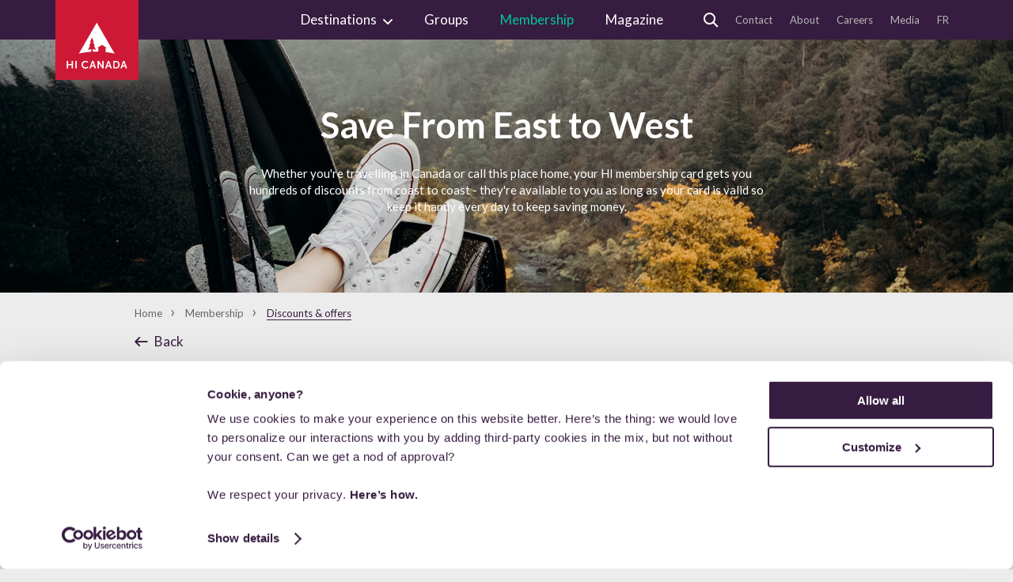

--- FILE ---
content_type: text/html; charset=UTF-8
request_url: https://hihostels.ca/en/membership/discounts?hostel=504
body_size: 11356
content:

<!DOCTYPE html>
<html lang="en">

	<head>
  <meta charset="utf-8">
    <meta name="viewport" content="width=device-width, initial-scale=1.0">
  <meta name="p:domain_verify" content="ff54c03d32fcbf2636044559ba4c3157" />
  <meta name="facebook-domain-verification" content="qyiftt8c53gblj7kf6sims4061oeri" />
  <link rel="icon" type="image/png" sizes="32x32" href="https://hihostels.ca/favicon-32x32.png">
  <link rel="icon" type="image/png" sizes="96x96" href="https://hihostels.ca/favicon-96x96.png">
  <link rel="icon" type="image/png" sizes="16x16" href="https://hihostels.ca/favicon-16x16.png">
  <link rel="stylesheet" href="https://hihostels.ca/dist/styles/main.css?ncp=5">
  <link rel="stylesheet" href="https://hihostels.ca/dist/cookieconsent/cookieconsent.min.css">
  <script data-cookieconsent="ignore" src="https://hihostels.ca/dist/scripts/modernizr.js"></script>
  
  <!-- Google Consent Mode -->
  <script data-cookieconsent="ignore">
    window.dataLayer = window.dataLayer || [];
    function gtag() {
      dataLayer.push(arguments)
    }
    gtag("consent", "default", {
      ad_storage: "denied",
      analytics_storage: "denied",
      functionality_storage: "denied",
      personalization_storage: "denied",
      security_storage: "granted",
      wait_for_update: 500
    });
    gtag("set", "ads_data_redaction", true);
    gtag("set", "url_passthrough", false);
  </script>
  <!-- End Google Consent Mode-->

  <!-- Google Tag Manager -->
      <script data-cookieconsent="ignore">(function (w, d, s, l, i) {
      w[l] = w[l] || []; w[l].push({
        'gtm.start':
          new Date().getTime(), event: 'gtm.js'
      }); var f = d.getElementsByTagName(s)[0],
        j = d.createElement(s), dl = l != 'dataLayer' ? '&l=' + l : ''; j.async = true; j.src =
          'https://www.googletagmanager.com/gtm.js?id=' + i + dl; f.parentNode.insertBefore(j, f);
    })(window, document, 'script', 'dataLayer', 'GTM-W6S288P');</script>
    <!-- End Google Tag Manager -->

  <!-- Cookiebot CMP-->
  <script
    id="Cookiebot"
    data-culture="en"
    src="https://consent.cookiebot.com/uc.js"
    data-cbid="ce1b998e-bf1a-424b-9cd6-40348e6d9e26"
    type="text/javascript"
  ></script>
  <!-- End Cookiebot CMP -->

<title>HI Canada | Discounts &amp; offers</title><meta name="generator" content="SEOmatic">
<meta name="referrer" content="no-referrer-when-downgrade">
<meta name="robots" content="all">
<meta content="en" property="og:locale">
<meta content="fr" property="og:locale:alternate">
<meta content="HI Canada" property="og:site_name">
<meta content="website" property="og:type">
<meta content="https://hihostels.ca/en/membership/discounts" property="og:url">
<meta content="Discounts &amp; offers" property="og:title">
<meta name="twitter:card" content="summary_large_image">
<meta name="twitter:creator" content="@">
<meta name="twitter:title" content="Discounts &amp; offers">
<link href="https://hihostels.ca/en/membership/discounts" rel="canonical">
<link href="https://hihostels.ca/en" rel="home">
<link href="https://hihostels.ca/fr/adhesion/offres-et-rabais" rel="alternate" hreflang="fr">
<link href="https://hihostels.ca/en/membership/discounts" rel="alternate" hreflang="x-default">
<link href="https://hihostels.ca/en/membership/discounts" rel="alternate" hreflang="en"></head>
<body class="page-discountsAndOffers" >
  <div id="app">
    	
	<header class="header sticky">
	<div class="_container">
		<div class="_logo">
			<a href="https://hihostels.ca/en/"></a>
		</div>

		<div class="small">
			<a href="#scroll-top" id="scroll-top" class="js-scroll-to-top">
				<p>Book Your Stay</p>
			</a>
			<div></div>
		</div>

		<div class="plan-trip-nav">
			<a class="mobile-plan-trip js-scroll-to-top" href="#scroll-top">Book Your Stay</a>
		</div>
		<nav class="_main-nav">
			<ul>

																				
																								<li class="_item    -has-subnav">
					<a href="https://hihostels.ca/en/destinations">
						Destinations
					</a>
				</li>
																
																								<li class="_item    ">
					<a href="https://hihostels.ca/en/groups">
						Groups
					</a>
				</li>
																
																								<li class="_item  -is-top-parent -is-in-path ">
					<a href="https://hihostels.ca/en/membership">
						Membership
					</a>
				</li>
																
																								<li class="_item    ">
					<a href="https://hihostels.ca/en/magazine">
						Magazine
					</a>
				</li>
				
			</ul>
		</nav>
		<nav class="_secondary-nav">
			<ul>
				<li class="_item -search">
					<a href="" class="search-btn">
						<span class="icon-search"></span>
					</a>
				</li>

												<li class="_item  ">
					<a href="https://hihostels.ca/en/contact-us">
						Contact
					</a>
				</li>
								<li class="_item  ">
					<a href="https://hihostels.ca/en/about">
						About
					</a>
				</li>
								<li class="_item  ">
					<a href="https://hihostels.ca/en/careers">
						Careers
					</a>
				</li>
								<li class="_item  ">
					<a href="https://hihostels.ca/en/media">
						Media
					</a>
				</li>
				

													<li class="_item">
																			<a href="https://hihostels.ca/fr/adhesion/offres-et-rabais" data-event-category="Content Browsing" data-event-action="Clicked language switcher" data-event-label="fr">FR</a>
											</li>
				
			</ul>
		</nav>
	</div>
</header>


<div class="sub-nav" id="destination-nav">
	<div class="_container">
		<div class="_title">Destinations</div>
		<div class="_grid">
			<div class="_item">
				<h3 class="_title">Where</h3>
				<div class="_list custom-scrollbar">
					<ul>
													<li>
								<a class="toggle-province" href="#british-columbia">British Columbia </a>
							</li>
													<li>
								<a class="toggle-province" href="#alberta">Alberta</a>
							</li>
													<li>
								<a class="toggle-province" href="#manitoba">Manitoba</a>
							</li>
													<li>
								<a class="toggle-province" href="#quebec">Quebec</a>
							</li>
													<li>
								<a class="toggle-province" href="#nova-scotia">Nova Scotia</a>
							</li>
													<li>
								<a class="toggle-province" href="#prince-edward-island">Prince Edward Island</a>
							</li>
													<li>
								<a class="toggle-province" href="#newfoundland-and-labrador">Newfoundland and Labrador</a>
							</li>
											</ul>
				</div>
			</div>
			<div class="_item">
				<h3 class="_title">Hostel</h3>
				<div class="_list custom-scrollbar">
					<ul>
													<li>
								<a href="https://hihostels.ca/en/destinations/hi-banff">HI Banff Alpine Centre</a>
							</li>
													<li>
								<a href="https://hihostels.ca/en/destinations/hi-beauty-creek">HI Beauty Creek Wilderness Hostel</a>
							</li>
													<li>
								<a href="https://hihostels.ca/en/destinations/hi-calgary">HI Calgary City Centre</a>
							</li>
													<li>
								<a href="https://hihostels.ca/en/destinations/hi-canmore">HI Canmore</a>
							</li>
													<li>
								<a href="https://hihostels.ca/en/destinations/hi-castle-mountain">HI Castle Mountain Wilderness Hostel</a>
							</li>
													<li>
								<a href="https://hihostels.ca/en/destinations/hi-charlottetown">HI Charlottetown, Backpackers Inn</a>
							</li>
													<li>
								<a href="https://hihostels.ca/en/destinations/hi-cumberland">HI Cumberland, Riding Fool Hostel</a>
							</li>
													<li>
								<a href="https://hihostels.ca/en/destinations/hi-edmonton">HI Edmonton</a>
							</li>
													<li>
								<a href="https://hihostels.ca/en/destinations/hi-fernie">HI Fernie, Raging Elk Adventure Lodging</a>
							</li>
													<li>
								<a href="https://hihostels.ca/en/destinations/hi-gros-morne-out-east-rocky-harbour">HI Gros Morne, Out East Adventures</a>
							</li>
													<li>
								<a href="https://hihostels.ca/en/destinations/hi-halifax">HI Halifax Heritage House</a>
							</li>
													<li>
								<a href="https://hihostels.ca/en/destinations/hi-hilda-creek">HI Hilda Creek Wilderness Hostel</a>
							</li>
													<li>
								<a href="https://hihostels.ca/en/destinations/hi-jasper">HI Jasper</a>
							</li>
													<li>
								<a href="https://hihostels.ca/en/destinations/hi-kananaskis">HI Kananaskis Wilderness Hostel</a>
							</li>
													<li>
								<a href="https://hihostels.ca/en/destinations/hi-kelowna">HI Kelowna</a>
							</li>
													<li>
								<a href="https://hihostels.ca/en/destinations/hi-lake-louise">HI Lake Louise Alpine Centre</a>
							</li>
													<li>
								<a href="https://hihostels.ca/en/destinations/hi-mosquito-creek">HI Mosquito Creek Wilderness Hostel</a>
							</li>
													<li>
								<a href="https://hihostels.ca/en/destinations/hi-mount-edith-cavell">HI Mount Edith Cavell Wilderness Hostel</a>
							</li>
													<li>
								<a href="https://hihostels.ca/en/destinations/hi-nelson">HI Nelson, Dancing Bear Inn</a>
							</li>
													<li>
								<a href="https://hihostels.ca/en/destinations/hi-nordegg">HI Nordegg, Shunda Creek Wilderness Hostel</a>
							</li>
													<li>
								<a href="https://hihostels.ca/en/destinations/hi-penticton">HI Penticton</a>
							</li>
													<li>
								<a href="https://hihostels.ca/en/destinations/hi-quebec-city">HI Québec, Auberge internationale de Québec</a>
							</li>
													<li>
								<a href="https://hihostels.ca/en/destinations/hi-rampart-creek">HI Rampart Creek Wilderness Hostel</a>
							</li>
													<li>
								<a href="https://hihostels.ca/en/destinations/hi-rossburn">HI Rossburn, 9 Finger Ranch</a>
							</li>
													<li>
								<a href="https://hihostels.ca/en/destinations/hi-squamish">HI Squamish, Adventure Inn</a>
							</li>
													<li>
								<a href="https://hihostels.ca/en/destinations/hi-st-johns">HI St. John&#039;s</a>
							</li>
													<li>
								<a href="https://hihostels.ca/en/destinations/hi-tofino">HI Tofino, Whalers on the Point Guesthouse</a>
							</li>
													<li>
								<a href="https://hihostels.ca/en/destinations/hi-vancouver-downtown">HI Vancouver Downtown</a>
							</li>
													<li>
								<a href="https://hihostels.ca/en/destinations/hi-vancouver-jericho-beach">HI Vancouver Jericho Beach</a>
							</li>
													<li>
								<a href="https://hihostels.ca/en/destinations/hi-wentworth">HI Wentworth</a>
							</li>
													<li>
								<a href="https://hihostels.ca/en/destinations/hi-whistler">HI Whistler</a>
							</li>
													<li>
								<a href="https://hihostels.ca/en/destinations/hi-yoho-national-park">HI Yoho National Park, Whiskey Jack Wilderness Hostel</a>
							</li>
											</ul>
				</div>
				<div class="_all-hostels">
					<a class="toggle-all-hostels" href="">All Hostels</a>
				</div>
			</div>
			<div class="_item -full">
				<h3 class="_title">Explore Canada</h3>
				<div class="_explore -light" style="background-image: url('https://hihostels.ca/upload/images/backgrounds/_600xAUTO_fit_center-center_none/bg-pm-hosteldev.jpg');">
					<h4 class="_title">Canada at a Glance</h4>
					<a class="button -white" href="https://hihostels.ca/en/destinations">Explore</a>
				</div>
			</div>
		</div>
	</div>
</div>

						<div id="british-columbia" class="sub-nav destination-province">
		<div class="_container">
			<div class="_back">
				<a href="" class="toggle-main-nav">Back</a>
			</div>
			<div class="_title">British Columbia </div>
			<div class="_grid">
				<div class="_item -full">
					<h3 class="_title">Hostels
						<span class="_number">11</span>
					</h3>
					<div class="_list custom-scrollbar">
						<ul>
															<li>
									<a href="https://hihostels.ca/en/destinations/hi-cumberland">HI Cumberland, Riding Fool Hostel</a>
								</li>
															<li>
									<a href="https://hihostels.ca/en/destinations/hi-fernie">HI Fernie, Raging Elk Adventure Lodging</a>
								</li>
															<li>
									<a href="https://hihostels.ca/en/destinations/hi-kelowna">HI Kelowna</a>
								</li>
															<li>
									<a href="https://hihostels.ca/en/destinations/hi-nelson">HI Nelson, Dancing Bear Inn</a>
								</li>
															<li>
									<a href="https://hihostels.ca/en/destinations/hi-penticton">HI Penticton</a>
								</li>
															<li>
									<a href="https://hihostels.ca/en/destinations/hi-squamish">HI Squamish, Adventure Inn</a>
								</li>
															<li>
									<a href="https://hihostels.ca/en/destinations/hi-tofino">HI Tofino, Whalers on the Point Guesthouse</a>
								</li>
															<li>
									<a href="https://hihostels.ca/en/destinations/hi-vancouver-downtown">HI Vancouver Downtown</a>
								</li>
															<li>
									<a href="https://hihostels.ca/en/destinations/hi-vancouver-jericho-beach">HI Vancouver Jericho Beach</a>
								</li>
															<li>
									<a href="https://hihostels.ca/en/destinations/hi-whistler">HI Whistler</a>
								</li>
															<li>
									<a href="https://hihostels.ca/en/destinations/hi-yoho-national-park">HI Yoho National Park, Whiskey Jack Wilderness Hostel</a>
								</li>
													</ul>
					</div>
				</div>
				<div class="_item -full">
					<h3 class="_title">Explore British Columbia</h3>
					<div class="_explore -light" data-src="https://hihostels.ca/upload/images/Province/BC/Summer/_600xAUTO_fit_center-center_none/bc-sea-to-sky-paddleboard.jpg">
						<h4 class="_title">British Columbia at a Glance</h4>
						<a class="button -white" href="https://hihostels.ca/en/destinations/british-columbia">Explore</a>
					</div>
				</div>
			</div>
		</div>
	</div>
						<div id="alberta" class="sub-nav destination-province">
		<div class="_container">
			<div class="_back">
				<a href="" class="toggle-main-nav">Back</a>
			</div>
			<div class="_title">Alberta</div>
			<div class="_grid">
				<div class="_item -full">
					<h3 class="_title">Hostels
						<span class="_number">14</span>
					</h3>
					<div class="_list custom-scrollbar">
						<ul>
															<li>
									<a href="https://hihostels.ca/en/destinations/hi-banff">HI Banff Alpine Centre</a>
								</li>
															<li>
									<a href="https://hihostels.ca/en/destinations/hi-beauty-creek">HI Beauty Creek Wilderness Hostel</a>
								</li>
															<li>
									<a href="https://hihostels.ca/en/destinations/hi-calgary">HI Calgary City Centre</a>
								</li>
															<li>
									<a href="https://hihostels.ca/en/destinations/hi-canmore">HI Canmore</a>
								</li>
															<li>
									<a href="https://hihostels.ca/en/destinations/hi-castle-mountain">HI Castle Mountain Wilderness Hostel</a>
								</li>
															<li>
									<a href="https://hihostels.ca/en/destinations/hi-edmonton">HI Edmonton</a>
								</li>
															<li>
									<a href="https://hihostels.ca/en/destinations/hi-hilda-creek">HI Hilda Creek Wilderness Hostel</a>
								</li>
															<li>
									<a href="https://hihostels.ca/en/destinations/hi-jasper">HI Jasper</a>
								</li>
															<li>
									<a href="https://hihostels.ca/en/destinations/hi-kananaskis">HI Kananaskis Wilderness Hostel</a>
								</li>
															<li>
									<a href="https://hihostels.ca/en/destinations/hi-lake-louise">HI Lake Louise Alpine Centre</a>
								</li>
															<li>
									<a href="https://hihostels.ca/en/destinations/hi-mosquito-creek">HI Mosquito Creek Wilderness Hostel</a>
								</li>
															<li>
									<a href="https://hihostels.ca/en/destinations/hi-mount-edith-cavell">HI Mount Edith Cavell Wilderness Hostel</a>
								</li>
															<li>
									<a href="https://hihostels.ca/en/destinations/hi-nordegg">HI Nordegg, Shunda Creek Wilderness Hostel</a>
								</li>
															<li>
									<a href="https://hihostels.ca/en/destinations/hi-rampart-creek">HI Rampart Creek Wilderness Hostel</a>
								</li>
													</ul>
					</div>
				</div>
				<div class="_item -full">
					<h3 class="_title">Explore Alberta</h3>
					<div class="_explore -light" data-src="https://hihostels.ca/upload/images/Province/AB/Summer/_600xAUTO_fit_center-center_none/Jasper-summer-header.jpg">
						<h4 class="_title">Alberta at a Glance</h4>
						<a class="button -white" href="https://hihostels.ca/en/destinations/alberta">Explore</a>
					</div>
				</div>
			</div>
		</div>
	</div>
						<div id="manitoba" class="sub-nav destination-province">
		<div class="_container">
			<div class="_back">
				<a href="" class="toggle-main-nav">Back</a>
			</div>
			<div class="_title">Manitoba</div>
			<div class="_grid">
				<div class="_item -full">
					<h3 class="_title">Hostels
						<span class="_number">1</span>
					</h3>
					<div class="_list custom-scrollbar">
						<ul>
															<li>
									<a href="https://hihostels.ca/en/destinations/hi-rossburn">HI Rossburn, 9 Finger Ranch</a>
								</li>
													</ul>
					</div>
				</div>
				<div class="_item -full">
					<h3 class="_title">Explore Manitoba</h3>
					<div class="_explore -light" data-src="https://hihostels.ca/upload/images/Province/MB/Summer/_600xAUTO_fit_center-center_none/rossburn-ranch-header.jpg">
						<h4 class="_title">Manitoba at a Glance</h4>
						<a class="button -white" href="https://hihostels.ca/en/destinations/manitoba">Explore</a>
					</div>
				</div>
			</div>
		</div>
	</div>
						<div id="quebec" class="sub-nav destination-province">
		<div class="_container">
			<div class="_back">
				<a href="" class="toggle-main-nav">Back</a>
			</div>
			<div class="_title">Quebec</div>
			<div class="_grid">
				<div class="_item -full">
					<h3 class="_title">Hostels
						<span class="_number">1</span>
					</h3>
					<div class="_list custom-scrollbar">
						<ul>
															<li>
									<a href="https://hihostels.ca/en/destinations/hi-quebec-city">HI Québec, Auberge internationale de Québec</a>
								</li>
													</ul>
					</div>
				</div>
				<div class="_item -full">
					<h3 class="_title">Explore Quebec</h3>
					<div class="_explore -light" data-src="https://hihostels.ca/upload/images/Province/QC/Summer/_600xAUTO_fit_center-center_none/stroll-through-quebec-city.jpg">
						<h4 class="_title">Quebec at a Glance</h4>
						<a class="button -white" href="https://hihostels.ca/en/destinations/quebec">Explore</a>
					</div>
				</div>
			</div>
		</div>
	</div>
						<div id="nova-scotia" class="sub-nav destination-province">
		<div class="_container">
			<div class="_back">
				<a href="" class="toggle-main-nav">Back</a>
			</div>
			<div class="_title">Nova Scotia</div>
			<div class="_grid">
				<div class="_item -full">
					<h3 class="_title">Hostels
						<span class="_number">2</span>
					</h3>
					<div class="_list custom-scrollbar">
						<ul>
															<li>
									<a href="https://hihostels.ca/en/destinations/hi-halifax">HI Halifax Heritage House</a>
								</li>
															<li>
									<a href="https://hihostels.ca/en/destinations/hi-wentworth">HI Wentworth</a>
								</li>
													</ul>
					</div>
				</div>
				<div class="_item -full">
					<h3 class="_title">Explore Nova Scotia</h3>
					<div class="_explore" data-src="https://hihostels.ca/upload/images/Province/NS/Summer/_600xAUTO_fit_center-center_none/Nova-Scotia-Maritimes-Summer-Tourism-Nova-Scotia.jpg">
						<h4 class="_title">Nova Scotia at a Glance</h4>
						<a class="button" href="https://hihostels.ca/en/destinations/nova-scotia">Explore</a>
					</div>
				</div>
			</div>
		</div>
	</div>
						<div id="prince-edward-island" class="sub-nav destination-province">
		<div class="_container">
			<div class="_back">
				<a href="" class="toggle-main-nav">Back</a>
			</div>
			<div class="_title">Prince Edward Island</div>
			<div class="_grid">
				<div class="_item -full">
					<h3 class="_title">Hostels
						<span class="_number">1</span>
					</h3>
					<div class="_list custom-scrollbar">
						<ul>
															<li>
									<a href="https://hihostels.ca/en/destinations/hi-charlottetown">HI Charlottetown, Backpackers Inn</a>
								</li>
													</ul>
					</div>
				</div>
				<div class="_item -full">
					<h3 class="_title">Explore Prince Edward Island</h3>
					<div class="_explore -light" data-src="https://hihostels.ca/upload/images/Province/PEI/Winter/_600xAUTO_fit_center-center_none/PEI-Winter-siteweb2.jpg">
						<h4 class="_title">Prince Edward Island at a Glance</h4>
						<a class="button -white" href="https://hihostels.ca/en/destinations/prince-edward-island">Explore</a>
					</div>
				</div>
			</div>
		</div>
	</div>
						<div id="newfoundland-and-labrador" class="sub-nav destination-province">
		<div class="_container">
			<div class="_back">
				<a href="" class="toggle-main-nav">Back</a>
			</div>
			<div class="_title">Newfoundland and Labrador</div>
			<div class="_grid">
				<div class="_item -full">
					<h3 class="_title">Hostels
						<span class="_number">2</span>
					</h3>
					<div class="_list custom-scrollbar">
						<ul>
															<li>
									<a href="https://hihostels.ca/en/destinations/hi-gros-morne-out-east-rocky-harbour">HI Gros Morne, Out East Adventures</a>
								</li>
															<li>
									<a href="https://hihostels.ca/en/destinations/hi-st-johns">HI St. John&#039;s</a>
								</li>
													</ul>
					</div>
				</div>
				<div class="_item -full">
					<h3 class="_title">Explore Newfoundland and Labrador</h3>
					<div class="_explore -light" data-src="https://hihostels.ca/upload/images/Province/NL/Summer/_600xAUTO_fit_center-center_none/Bonavista-unsplash-low.jpg">
						<h4 class="_title">Newfoundland and Labrador at a Glance</h4>
						<a class="button -white" href="https://hihostels.ca/en/destinations/newfoundland-and-labrador">Explore</a>
					</div>
				</div>
			</div>
		</div>
	</div>

<div class="all-hostels sub-nav">
	<div class="_container">
		<div class="_back">
			<a href="" class="toggle-main-nav">Back</a>
		</div>
		<div class="_title">All Hostels</div>

		<div class="custom-scrollbar">
			<div class="_content">
														<ul>
						<h3 class="_title">
							<a href="https://hihostels.ca/en/destinations/british-columbia">British Columbia </a>
						</h3>
						<ul>
															<li>
									<a href="https://hihostels.ca/en/destinations/hi-cumberland">HI Cumberland, Riding Fool Hostel</a>
								</li>
															<li>
									<a href="https://hihostels.ca/en/destinations/hi-fernie">HI Fernie, Raging Elk Adventure Lodging</a>
								</li>
															<li>
									<a href="https://hihostels.ca/en/destinations/hi-kelowna">HI Kelowna</a>
								</li>
															<li>
									<a href="https://hihostels.ca/en/destinations/hi-nelson">HI Nelson, Dancing Bear Inn</a>
								</li>
															<li>
									<a href="https://hihostels.ca/en/destinations/hi-penticton">HI Penticton</a>
								</li>
															<li>
									<a href="https://hihostels.ca/en/destinations/hi-squamish">HI Squamish, Adventure Inn</a>
								</li>
															<li>
									<a href="https://hihostels.ca/en/destinations/hi-tofino">HI Tofino, Whalers on the Point Guesthouse</a>
								</li>
															<li>
									<a href="https://hihostels.ca/en/destinations/hi-vancouver-downtown">HI Vancouver Downtown</a>
								</li>
															<li>
									<a href="https://hihostels.ca/en/destinations/hi-vancouver-jericho-beach">HI Vancouver Jericho Beach</a>
								</li>
															<li>
									<a href="https://hihostels.ca/en/destinations/hi-whistler">HI Whistler</a>
								</li>
															<li>
									<a href="https://hihostels.ca/en/destinations/hi-yoho-national-park">HI Yoho National Park, Whiskey Jack Wilderness Hostel</a>
								</li>
													</ul>
					</ul>
														<ul>
						<h3 class="_title">
							<a href="https://hihostels.ca/en/destinations/alberta">Alberta</a>
						</h3>
						<ul>
															<li>
									<a href="https://hihostels.ca/en/destinations/hi-banff">HI Banff Alpine Centre</a>
								</li>
															<li>
									<a href="https://hihostels.ca/en/destinations/hi-beauty-creek">HI Beauty Creek Wilderness Hostel</a>
								</li>
															<li>
									<a href="https://hihostels.ca/en/destinations/hi-calgary">HI Calgary City Centre</a>
								</li>
															<li>
									<a href="https://hihostels.ca/en/destinations/hi-canmore">HI Canmore</a>
								</li>
															<li>
									<a href="https://hihostels.ca/en/destinations/hi-castle-mountain">HI Castle Mountain Wilderness Hostel</a>
								</li>
															<li>
									<a href="https://hihostels.ca/en/destinations/hi-edmonton">HI Edmonton</a>
								</li>
															<li>
									<a href="https://hihostels.ca/en/destinations/hi-hilda-creek">HI Hilda Creek Wilderness Hostel</a>
								</li>
															<li>
									<a href="https://hihostels.ca/en/destinations/hi-jasper">HI Jasper</a>
								</li>
															<li>
									<a href="https://hihostels.ca/en/destinations/hi-kananaskis">HI Kananaskis Wilderness Hostel</a>
								</li>
															<li>
									<a href="https://hihostels.ca/en/destinations/hi-lake-louise">HI Lake Louise Alpine Centre</a>
								</li>
															<li>
									<a href="https://hihostels.ca/en/destinations/hi-mosquito-creek">HI Mosquito Creek Wilderness Hostel</a>
								</li>
															<li>
									<a href="https://hihostels.ca/en/destinations/hi-mount-edith-cavell">HI Mount Edith Cavell Wilderness Hostel</a>
								</li>
															<li>
									<a href="https://hihostels.ca/en/destinations/hi-nordegg">HI Nordegg, Shunda Creek Wilderness Hostel</a>
								</li>
															<li>
									<a href="https://hihostels.ca/en/destinations/hi-rampart-creek">HI Rampart Creek Wilderness Hostel</a>
								</li>
													</ul>
					</ul>
														<ul>
						<h3 class="_title">
							<a href="https://hihostels.ca/en/destinations/manitoba">Manitoba</a>
						</h3>
						<ul>
															<li>
									<a href="https://hihostels.ca/en/destinations/hi-rossburn">HI Rossburn, 9 Finger Ranch</a>
								</li>
													</ul>
					</ul>
														<ul>
						<h3 class="_title">
							<a href="https://hihostels.ca/en/destinations/quebec">Quebec</a>
						</h3>
						<ul>
															<li>
									<a href="https://hihostels.ca/en/destinations/hi-quebec-city">HI Québec, Auberge internationale de Québec</a>
								</li>
													</ul>
					</ul>
														<ul>
						<h3 class="_title">
							<a href="https://hihostels.ca/en/destinations/nova-scotia">Nova Scotia</a>
						</h3>
						<ul>
															<li>
									<a href="https://hihostels.ca/en/destinations/hi-halifax">HI Halifax Heritage House</a>
								</li>
															<li>
									<a href="https://hihostels.ca/en/destinations/hi-wentworth">HI Wentworth</a>
								</li>
													</ul>
					</ul>
														<ul>
						<h3 class="_title">
							<a href="https://hihostels.ca/en/destinations/prince-edward-island">Prince Edward Island</a>
						</h3>
						<ul>
															<li>
									<a href="https://hihostels.ca/en/destinations/hi-charlottetown">HI Charlottetown, Backpackers Inn</a>
								</li>
													</ul>
					</ul>
														<ul>
						<h3 class="_title">
							<a href="https://hihostels.ca/en/destinations/newfoundland-and-labrador">Newfoundland and Labrador</a>
						</h3>
						<ul>
															<li>
									<a href="https://hihostels.ca/en/destinations/hi-gros-morne-out-east-rocky-harbour">HI Gros Morne, Out East Adventures</a>
								</li>
															<li>
									<a href="https://hihostels.ca/en/destinations/hi-st-johns">HI St. John&#039;s</a>
								</li>
													</ul>
					</ul>
							</div>
		</div>

	</div>
</div>


<div class="menu-mobile scrollable">
	  <div class="mobile-toggle-lang">
              
      <div>
          <span class="mobile-lang-fr switch">FR</span><span class="label-fr">FR</span>
          <a href="https://hihostels.ca/fr/adhesion/offres-et-rabais" data-event-category="Content Browsing" data-event-action="Clicked mobile language toggle" data-event-label="fr">FR</a>
          <span class="mobile-lang-en switch">EN</span><span class="label-en">EN</span>
      </div>
      </div>
	<div class="mobile-destinations mobile-sub-nav" id="destination-nav">
		<div class="_container">
			<div class="_top-title">Destinations</div>
			<div class="_grid">
				<div class="_item -full">
					<div class="_explore -light" style="background-image: url('https://hihostels.ca/upload/images/backgrounds/_600xAUTO_fit_center-center_none/bg-pm-hosteldev.jpg');">
						<h4 class="_title">Canada</h4>
					</div>
					<a class="button -white" href="https://hihostels.ca/en/destinations">Discover Canada</a>
				</div>
				<span></span>
				<div class="_item">
					<a class="toggle-mobile-all-hostels" href="">All
												Hostels</a>
					<h3 class="_title">Provinces</h3>
					<div class="_list">
						<ul>
															<li>
									<a class="toggle-mobile-province" href="#british-columbia">British Columbia </a>
								</li>
															<li>
									<a class="toggle-mobile-province" href="#alberta">Alberta</a>
								</li>
															<li>
									<a class="toggle-mobile-province" href="#manitoba">Manitoba</a>
								</li>
															<li>
									<a class="toggle-mobile-province" href="#quebec">Quebec</a>
								</li>
															<li>
									<a class="toggle-mobile-province" href="#nova-scotia">Nova Scotia</a>
								</li>
															<li>
									<a class="toggle-mobile-province" href="#prince-edward-island">Prince Edward Island</a>
								</li>
															<li>
									<a class="toggle-mobile-province" href="#newfoundland-and-labrador">Newfoundland and Labrador</a>
								</li>
													</ul>
					</div>
				</div>
			</div>
		</div>
	</div>
	
												<div id="mobile-british-columbia" class="provinces-sub-nav">
			<div class="_container">
				<div class="_top-title">British Columbia </div>
				<div class="_grid">
					<div class="_item -full">
						<div class="_explore -light" style="background-image: url('https://hihostels.ca/upload/images/Province/BC/Summer/_600xAUTO_fit_center-center_none/bc-sea-to-sky-paddleboard.jpg');">
							<h4 class="_title">British Columbia 
								At a Glance</h4>
						</div>
						<a class="button -white" href="https://hihostels.ca/en/destinations/british-columbia">Explore
							British Columbia </a>
					</div>
					<span></span>
					<div class="_item -full">
						<h3 class="_title">Hostels
							<span class="_number">11</span>
						</h3>
						<div class="_list">
							<ul>
																	<li>
										<a href="https://hihostels.ca/en/destinations/hi-cumberland">HI Cumberland, Riding Fool Hostel</a>
									</li>
																	<li>
										<a href="https://hihostels.ca/en/destinations/hi-fernie">HI Fernie, Raging Elk Adventure Lodging</a>
									</li>
																	<li>
										<a href="https://hihostels.ca/en/destinations/hi-kelowna">HI Kelowna</a>
									</li>
																	<li>
										<a href="https://hihostels.ca/en/destinations/hi-nelson">HI Nelson, Dancing Bear Inn</a>
									</li>
																	<li>
										<a href="https://hihostels.ca/en/destinations/hi-penticton">HI Penticton</a>
									</li>
																	<li>
										<a href="https://hihostels.ca/en/destinations/hi-squamish">HI Squamish, Adventure Inn</a>
									</li>
																	<li>
										<a href="https://hihostels.ca/en/destinations/hi-tofino">HI Tofino, Whalers on the Point Guesthouse</a>
									</li>
																	<li>
										<a href="https://hihostels.ca/en/destinations/hi-vancouver-downtown">HI Vancouver Downtown</a>
									</li>
																	<li>
										<a href="https://hihostels.ca/en/destinations/hi-vancouver-jericho-beach">HI Vancouver Jericho Beach</a>
									</li>
																	<li>
										<a href="https://hihostels.ca/en/destinations/hi-whistler">HI Whistler</a>
									</li>
																	<li>
										<a href="https://hihostels.ca/en/destinations/hi-yoho-national-park">HI Yoho National Park, Whiskey Jack Wilderness Hostel</a>
									</li>
															</ul>
						</div>
					</div>
				</div>
			</div>
		</div>
												<div id="mobile-alberta" class="provinces-sub-nav">
			<div class="_container">
				<div class="_top-title">Alberta</div>
				<div class="_grid">
					<div class="_item -full">
						<div class="_explore -light" style="background-image: url('https://hihostels.ca/upload/images/Province/AB/Summer/_600xAUTO_fit_center-center_none/Jasper-summer-header.jpg');">
							<h4 class="_title">Alberta
								At a Glance</h4>
						</div>
						<a class="button -white" href="https://hihostels.ca/en/destinations/alberta">Explore
							Alberta</a>
					</div>
					<span></span>
					<div class="_item -full">
						<h3 class="_title">Hostels
							<span class="_number">14</span>
						</h3>
						<div class="_list">
							<ul>
																	<li>
										<a href="https://hihostels.ca/en/destinations/hi-banff">HI Banff Alpine Centre</a>
									</li>
																	<li>
										<a href="https://hihostels.ca/en/destinations/hi-beauty-creek">HI Beauty Creek Wilderness Hostel</a>
									</li>
																	<li>
										<a href="https://hihostels.ca/en/destinations/hi-calgary">HI Calgary City Centre</a>
									</li>
																	<li>
										<a href="https://hihostels.ca/en/destinations/hi-canmore">HI Canmore</a>
									</li>
																	<li>
										<a href="https://hihostels.ca/en/destinations/hi-castle-mountain">HI Castle Mountain Wilderness Hostel</a>
									</li>
																	<li>
										<a href="https://hihostels.ca/en/destinations/hi-edmonton">HI Edmonton</a>
									</li>
																	<li>
										<a href="https://hihostels.ca/en/destinations/hi-hilda-creek">HI Hilda Creek Wilderness Hostel</a>
									</li>
																	<li>
										<a href="https://hihostels.ca/en/destinations/hi-jasper">HI Jasper</a>
									</li>
																	<li>
										<a href="https://hihostels.ca/en/destinations/hi-kananaskis">HI Kananaskis Wilderness Hostel</a>
									</li>
																	<li>
										<a href="https://hihostels.ca/en/destinations/hi-lake-louise">HI Lake Louise Alpine Centre</a>
									</li>
																	<li>
										<a href="https://hihostels.ca/en/destinations/hi-mosquito-creek">HI Mosquito Creek Wilderness Hostel</a>
									</li>
																	<li>
										<a href="https://hihostels.ca/en/destinations/hi-mount-edith-cavell">HI Mount Edith Cavell Wilderness Hostel</a>
									</li>
																	<li>
										<a href="https://hihostels.ca/en/destinations/hi-nordegg">HI Nordegg, Shunda Creek Wilderness Hostel</a>
									</li>
																	<li>
										<a href="https://hihostels.ca/en/destinations/hi-rampart-creek">HI Rampart Creek Wilderness Hostel</a>
									</li>
															</ul>
						</div>
					</div>
				</div>
			</div>
		</div>
												<div id="mobile-manitoba" class="provinces-sub-nav">
			<div class="_container">
				<div class="_top-title">Manitoba</div>
				<div class="_grid">
					<div class="_item -full">
						<div class="_explore -light" style="background-image: url('https://hihostels.ca/upload/images/Province/MB/Summer/_600xAUTO_fit_center-center_none/rossburn-ranch-header.jpg');">
							<h4 class="_title">Manitoba
								At a Glance</h4>
						</div>
						<a class="button -white" href="https://hihostels.ca/en/destinations/manitoba">Explore
							Manitoba</a>
					</div>
					<span></span>
					<div class="_item -full">
						<h3 class="_title">Hostels
							<span class="_number">1</span>
						</h3>
						<div class="_list">
							<ul>
																	<li>
										<a href="https://hihostels.ca/en/destinations/hi-rossburn">HI Rossburn, 9 Finger Ranch</a>
									</li>
															</ul>
						</div>
					</div>
				</div>
			</div>
		</div>
												<div id="mobile-quebec" class="provinces-sub-nav">
			<div class="_container">
				<div class="_top-title">Quebec</div>
				<div class="_grid">
					<div class="_item -full">
						<div class="_explore -light" style="background-image: url('https://hihostels.ca/upload/images/Province/QC/Summer/_600xAUTO_fit_center-center_none/stroll-through-quebec-city.jpg');">
							<h4 class="_title">Quebec
								At a Glance</h4>
						</div>
						<a class="button -white" href="https://hihostels.ca/en/destinations/quebec">Explore
							Quebec</a>
					</div>
					<span></span>
					<div class="_item -full">
						<h3 class="_title">Hostels
							<span class="_number">1</span>
						</h3>
						<div class="_list">
							<ul>
																	<li>
										<a href="https://hihostels.ca/en/destinations/hi-quebec-city">HI Québec, Auberge internationale de Québec</a>
									</li>
															</ul>
						</div>
					</div>
				</div>
			</div>
		</div>
												<div id="mobile-nova-scotia" class="provinces-sub-nav">
			<div class="_container">
				<div class="_top-title">Nova Scotia</div>
				<div class="_grid">
					<div class="_item -full">
						<div class="_explore" style="background-image: url('https://hihostels.ca/upload/images/Province/NS/Summer/_600xAUTO_fit_center-center_none/Nova-Scotia-Maritimes-Summer-Tourism-Nova-Scotia.jpg');">
							<h4 class="_title">Nova Scotia
								At a Glance</h4>
						</div>
						<a class="button" href="https://hihostels.ca/en/destinations/nova-scotia">Explore
							Nova Scotia</a>
					</div>
					<span></span>
					<div class="_item -full">
						<h3 class="_title">Hostels
							<span class="_number">2</span>
						</h3>
						<div class="_list">
							<ul>
																	<li>
										<a href="https://hihostels.ca/en/destinations/hi-halifax">HI Halifax Heritage House</a>
									</li>
																	<li>
										<a href="https://hihostels.ca/en/destinations/hi-wentworth">HI Wentworth</a>
									</li>
															</ul>
						</div>
					</div>
				</div>
			</div>
		</div>
												<div id="mobile-prince-edward-island" class="provinces-sub-nav">
			<div class="_container">
				<div class="_top-title">Prince Edward Island</div>
				<div class="_grid">
					<div class="_item -full">
						<div class="_explore -light" style="background-image: url('https://hihostels.ca/upload/images/Province/PEI/Winter/_600xAUTO_fit_center-center_none/PEI-Winter-siteweb2.jpg');">
							<h4 class="_title">Prince Edward Island
								At a Glance</h4>
						</div>
						<a class="button -white" href="https://hihostels.ca/en/destinations/prince-edward-island">Explore
							Prince Edward Island</a>
					</div>
					<span></span>
					<div class="_item -full">
						<h3 class="_title">Hostels
							<span class="_number">1</span>
						</h3>
						<div class="_list">
							<ul>
																	<li>
										<a href="https://hihostels.ca/en/destinations/hi-charlottetown">HI Charlottetown, Backpackers Inn</a>
									</li>
															</ul>
						</div>
					</div>
				</div>
			</div>
		</div>
												<div id="mobile-newfoundland-and-labrador" class="provinces-sub-nav">
			<div class="_container">
				<div class="_top-title">Newfoundland and Labrador</div>
				<div class="_grid">
					<div class="_item -full">
						<div class="_explore -light" style="background-image: url('https://hihostels.ca/upload/images/Province/NL/Summer/_600xAUTO_fit_center-center_none/Bonavista-unsplash-low.jpg');">
							<h4 class="_title">Newfoundland and Labrador
								At a Glance</h4>
						</div>
						<a class="button -white" href="https://hihostels.ca/en/destinations/newfoundland-and-labrador">Explore
							Newfoundland and Labrador</a>
					</div>
					<span></span>
					<div class="_item -full">
						<h3 class="_title">Hostels
							<span class="_number">2</span>
						</h3>
						<div class="_list">
							<ul>
																	<li>
										<a href="https://hihostels.ca/en/destinations/hi-gros-morne-out-east-rocky-harbour">HI Gros Morne, Out East Adventures</a>
									</li>
																	<li>
										<a href="https://hihostels.ca/en/destinations/hi-st-johns">HI St. John&#039;s</a>
									</li>
															</ul>
						</div>
					</div>
				</div>
			</div>
		</div>
	
	<div class="mobile-all-hostels mobile-sub-nav">
		<div class="_container">
			<div class="_top-title">All Hostels</div>
			<div class="_content">
														<ul>
						<h3 class="_title">
							<a href="https://hihostels.ca/en/destinations/british-columbia">British Columbia </a>
						</h3>
						<ul>
															<li>
									<a href="https://hihostels.ca/en/destinations/hi-cumberland">HI Cumberland, Riding Fool Hostel</a>
								</li>
															<li>
									<a href="https://hihostels.ca/en/destinations/hi-fernie">HI Fernie, Raging Elk Adventure Lodging</a>
								</li>
															<li>
									<a href="https://hihostels.ca/en/destinations/hi-kelowna">HI Kelowna</a>
								</li>
															<li>
									<a href="https://hihostels.ca/en/destinations/hi-nelson">HI Nelson, Dancing Bear Inn</a>
								</li>
															<li>
									<a href="https://hihostels.ca/en/destinations/hi-penticton">HI Penticton</a>
								</li>
															<li>
									<a href="https://hihostels.ca/en/destinations/hi-squamish">HI Squamish, Adventure Inn</a>
								</li>
															<li>
									<a href="https://hihostels.ca/en/destinations/hi-tofino">HI Tofino, Whalers on the Point Guesthouse</a>
								</li>
															<li>
									<a href="https://hihostels.ca/en/destinations/hi-vancouver-downtown">HI Vancouver Downtown</a>
								</li>
															<li>
									<a href="https://hihostels.ca/en/destinations/hi-vancouver-jericho-beach">HI Vancouver Jericho Beach</a>
								</li>
															<li>
									<a href="https://hihostels.ca/en/destinations/hi-whistler">HI Whistler</a>
								</li>
															<li>
									<a href="https://hihostels.ca/en/destinations/hi-yoho-national-park">HI Yoho National Park, Whiskey Jack Wilderness Hostel</a>
								</li>
													</ul>
					</ul>
					<span></span>
														<ul>
						<h3 class="_title">
							<a href="https://hihostels.ca/en/destinations/alberta">Alberta</a>
						</h3>
						<ul>
															<li>
									<a href="https://hihostels.ca/en/destinations/hi-banff">HI Banff Alpine Centre</a>
								</li>
															<li>
									<a href="https://hihostels.ca/en/destinations/hi-beauty-creek">HI Beauty Creek Wilderness Hostel</a>
								</li>
															<li>
									<a href="https://hihostels.ca/en/destinations/hi-calgary">HI Calgary City Centre</a>
								</li>
															<li>
									<a href="https://hihostels.ca/en/destinations/hi-canmore">HI Canmore</a>
								</li>
															<li>
									<a href="https://hihostels.ca/en/destinations/hi-castle-mountain">HI Castle Mountain Wilderness Hostel</a>
								</li>
															<li>
									<a href="https://hihostels.ca/en/destinations/hi-edmonton">HI Edmonton</a>
								</li>
															<li>
									<a href="https://hihostels.ca/en/destinations/hi-hilda-creek">HI Hilda Creek Wilderness Hostel</a>
								</li>
															<li>
									<a href="https://hihostels.ca/en/destinations/hi-jasper">HI Jasper</a>
								</li>
															<li>
									<a href="https://hihostels.ca/en/destinations/hi-kananaskis">HI Kananaskis Wilderness Hostel</a>
								</li>
															<li>
									<a href="https://hihostels.ca/en/destinations/hi-lake-louise">HI Lake Louise Alpine Centre</a>
								</li>
															<li>
									<a href="https://hihostels.ca/en/destinations/hi-mosquito-creek">HI Mosquito Creek Wilderness Hostel</a>
								</li>
															<li>
									<a href="https://hihostels.ca/en/destinations/hi-mount-edith-cavell">HI Mount Edith Cavell Wilderness Hostel</a>
								</li>
															<li>
									<a href="https://hihostels.ca/en/destinations/hi-nordegg">HI Nordegg, Shunda Creek Wilderness Hostel</a>
								</li>
															<li>
									<a href="https://hihostels.ca/en/destinations/hi-rampart-creek">HI Rampart Creek Wilderness Hostel</a>
								</li>
													</ul>
					</ul>
					<span></span>
														<ul>
						<h3 class="_title">
							<a href="https://hihostels.ca/en/destinations/manitoba">Manitoba</a>
						</h3>
						<ul>
															<li>
									<a href="https://hihostels.ca/en/destinations/hi-rossburn">HI Rossburn, 9 Finger Ranch</a>
								</li>
													</ul>
					</ul>
					<span></span>
														<ul>
						<h3 class="_title">
							<a href="https://hihostels.ca/en/destinations/quebec">Quebec</a>
						</h3>
						<ul>
															<li>
									<a href="https://hihostels.ca/en/destinations/hi-quebec-city">HI Québec, Auberge internationale de Québec</a>
								</li>
													</ul>
					</ul>
					<span></span>
														<ul>
						<h3 class="_title">
							<a href="https://hihostels.ca/en/destinations/nova-scotia">Nova Scotia</a>
						</h3>
						<ul>
															<li>
									<a href="https://hihostels.ca/en/destinations/hi-halifax">HI Halifax Heritage House</a>
								</li>
															<li>
									<a href="https://hihostels.ca/en/destinations/hi-wentworth">HI Wentworth</a>
								</li>
													</ul>
					</ul>
					<span></span>
														<ul>
						<h3 class="_title">
							<a href="https://hihostels.ca/en/destinations/prince-edward-island">Prince Edward Island</a>
						</h3>
						<ul>
															<li>
									<a href="https://hihostels.ca/en/destinations/hi-charlottetown">HI Charlottetown, Backpackers Inn</a>
								</li>
													</ul>
					</ul>
					<span></span>
														<ul>
						<h3 class="_title">
							<a href="https://hihostels.ca/en/destinations/newfoundland-and-labrador">Newfoundland and Labrador</a>
						</h3>
						<ul>
															<li>
									<a href="https://hihostels.ca/en/destinations/hi-gros-morne-out-east-rocky-harbour">HI Gros Morne, Out East Adventures</a>
								</li>
															<li>
									<a href="https://hihostels.ca/en/destinations/hi-st-johns">HI St. John&#039;s</a>
								</li>
													</ul>
					</ul>
					<span></span>
							</div>
		</div>
	</div>

	

	<div class="mobile-home mobile-sub-nav">
		<div class="_btn-container">
			<a href="" target="_blank" class="_btn button -primary mobile-plan-trip">Book Your Stay</a>
		</div>
	</div>
</div>


<div class="search">
				<div class="_container">
		<form action="https://hihostels.ca/en/search" class="_form">
			<label for="search-input">Search</label>
			<input id="search-input" type="search" name="q" value="" autocomplete="off">
			<button type="submit"><span class="icon-submit"></span></button>
            <div class="clear-btn" style="display: none;"></div>
		</form>
		<div class="_results" style="display: none;">
																																								<div class="_col">
				<div class="_title">Hostels <span class="search-hostels-nb"></span></div>
				<div class="_list custom-scrollbar">
					<ul class="search-hostels-results js-provinces-list-order" data-provinces="[&quot;British Columbia &quot;,&quot;Alberta&quot;,&quot;Manitoba&quot;,&quot;Quebec&quot;,&quot;Nova Scotia&quot;,&quot;Prince Edward Island&quot;,&quot;Newfoundland and Labrador&quot;]">

					</ul>
				</div>
			</div>
			<div class="_col">
				<div class="_title">Articles <span class="search-articles-nb"></span></div>
				<div class="_list custom-scrollbar">
					<ul class="search-articles-results">

					</ul>
				</div>
			</div>
      <div class="_col">
				<div class="_title">More Info <span class="search-pages-nb"></span></div>
				<div class="_list custom-scrollbar">
					<ul class="search-pages-results">

					</ul>
				</div>
			</div>
      <div class="_col">
				<div class="_title">Packages <span class="search-packages-nb"></span></div>
				<div class="_list custom-scrollbar">
					<ul class="search-packages-results">

					</ul>
				</div>
			</div>
		</div>
		<div class="_loading" style="display: none;">
			<div class="loader"><div></div></div>
		</div>
	</div>
</div>

	<main id="content" role="main">
		
	
	







<div class="header-image no-video -small -light" style="background-image: url('https://hihostels.ca/upload/images/backgrounds/_1920xAUTO_fit_center-center_none/FeetCarWindow.jpg'); background-position: 50% 50%;">

	
											
		<div class="generic-header -middle">
										<h1 class="_title">
					<p>Save From East to West</p>
				</h1>
													<div class="_text">
					<p>Whether you're travelling in Canada or call this place home, your HI membership card gets you hundreds of discounts from coast to coast - they're available to you as long as your card is valid so keep it handy every day to keep saving money.</p>
				</div>
								</div>
	
	</div>


																		
<nav id="" class="content-nav sticky ajax-nav">
	<ul>
    
			<li><a href="#discountType:all" class="content-nav__link" data-event-label="All">All</a></li>
		
			<li><a href="#discountType:165" class="content-nav__link" data-event-label="Member Discount">Member Discount</a></li>
		
			<li><a href="#discountType:166" class="content-nav__link" data-event-label="Deals and Offers">Deals and Offers</a></li>
		
			<li><a href="#discountType:167" class="content-nav__link" data-event-label="Package">Package</a></li>
			</ul>
	<div class="current-indicator" style="display: none;"></div>
</nav>


	<div class="breadcrumb">
	<ul>
		<li><a href="https://hihostels.ca/en/" class="breadcrumb__link" data-event-label="home">Home</a></li>
		        		      <li><a href="https://hihostels.ca/en/membership" class="breadcrumb__link" data-event-label="Membership">Membership</a></li>
        		        		      <li><a href="https://hihostels.ca/en/membership/discounts" class="breadcrumb__link" data-event-label="Discounts &amp; offers">Discounts &amp; offers</a></li>
        			</ul>
</div>

        <div class="back">
	<a href="https://hihostels.ca/en/membership" class="back__link"><span class="icon-arrow-regular-left"></span> Back</a>
</div>

		






		
					
	
	
	
	
	
							

  

	
    	<div id="" class="block  -transparent entries-block -discountsOffers"
	 >
	<div class="_container">
		
							<h2 class="_title">National Discounts</h2>
			
			
			
							<div class="slider"
					 data-slick='{"slidesToShow": 3, "slidesToScroll": 3}' data-event-label="National Discounts">
											

<div class="offer-card card -medium">
				
    	    <a data-event-category="Membership Discount" data-event-action="Clicked Discount Tile" data-event-label="Canadian Museum of Human Rights" href="https://hihostels.ca/en/membership/discounts-offers/canadian-museum-of-human-rights" class="_thumb ">
		<img class="b-lazy" width="300" height="200" data-src="https://hihostels.ca/upload/images/Discounts/_600x400_crop_center-center_none/567704/canadian-human-rights-museum.jpg">
	</a>

	<div class="_content">
		<h5 class="_title"><a href="https://hihostels.ca/en/membership/discounts-offers/canadian-museum-of-human-rights">Canadian Museum of Human Rights</a></h5>
        					<div class="_description"><p>20% off on general admission</p></div>
				<a data-event-category="Membership Discount" data-event-action="Clicked Discount Tile" data-event-label="Canadian Museum of Human Rights" class="_btn button" href="https://hihostels.ca/en/membership/discounts-offers/canadian-museum-of-human-rights">
			More Info
		</a>
	</div>
</div>
											

<div class="offer-card card -medium">
				
    	    <a data-event-category="Membership Discount" data-event-action="Clicked Discount Tile" data-event-label="CELITECH" href="https://hihostels.ca/en/membership/discounts-offers/celitech" class="_thumb ">
		<img class="b-lazy" width="300" height="200" data-src="https://hihostels.ca/upload/images/thumbnails/_600x400_crop_center-center_none/Cellphone-Celitech.jpg">
	</a>

	<div class="_content">
		<h5 class="_title"><a href="https://hihostels.ca/en/membership/discounts-offers/celitech">CELITECH</a></h5>
        					<div class="_description"><p>Save 15% on your eSIM data plan</p></div>
				<a data-event-category="Membership Discount" data-event-action="Clicked Discount Tile" data-event-label="CELITECH" class="_btn button" href="https://hihostels.ca/en/membership/discounts-offers/celitech">
			More Info
		</a>
	</div>
</div>
											

<div class="offer-card card -medium">
				
    	    <a data-event-category="Membership Discount" data-event-action="Clicked Discount Tile" data-event-label="West Trek Tours" href="https://hihostels.ca/en/membership/discounts-offers/west-trek" class="_thumb ">
		<img class="b-lazy" width="300" height="200" data-src="https://hihostels.ca/upload/images/_600x400_crop_center-center_none/West-Trek.jpg">
	</a>

	<div class="_content">
		<h5 class="_title"><a href="https://hihostels.ca/en/membership/discounts-offers/west-trek">West Trek Tours</a></h5>
        					<div class="_description"><p>Save 10% on select tours from Vancouver</p></div>
				<a data-event-category="Membership Discount" data-event-action="Clicked Discount Tile" data-event-label="West Trek Tours" class="_btn button" href="https://hihostels.ca/en/membership/discounts-offers/west-trek">
			More Info
		</a>
	</div>
</div>
											

<div class="offer-card card -medium">
				
    	    <a data-event-category="Membership Discount" data-event-action="Clicked Discount Tile" data-event-label="Bounce" href="https://hihostels.ca/en/membership/discounts-offers/bounce" class="_thumb ">
		<img class="b-lazy" width="300" height="200" data-src="https://hihostels.ca/upload/images/_600x400_crop_center-center_none/BounceLuggage-StockImage.jpg">
	</a>

	<div class="_content">
		<h5 class="_title"><a href="https://hihostels.ca/en/membership/discounts-offers/bounce">Bounce</a></h5>
        					<div class="_description"><p>15% off your luggage storage</p></div>
				<a data-event-category="Membership Discount" data-event-action="Clicked Discount Tile" data-event-label="Bounce" class="_btn button" href="https://hihostels.ca/en/membership/discounts-offers/bounce">
			More Info
		</a>
	</div>
</div>
											

<div class="offer-card card -medium">
				
    	    <a data-event-category="Membership Discount" data-event-action="Clicked Discount Tile" data-event-label="Poparide" href="https://hihostels.ca/en/membership/discounts-offers/poparide-canada" class="_thumb ">
		<img class="b-lazy" width="300" height="200" data-src="https://hihostels.ca/upload/images/Discounts/_600x400_crop_center-center_none/Poparide.jpg">
	</a>

	<div class="_content">
		<h5 class="_title"><a href="https://hihostels.ca/en/membership/discounts-offers/poparide-canada">Poparide</a></h5>
        					<div class="_description"><p>Get $5 off your first ride on Poparide</p></div>
				<a data-event-category="Membership Discount" data-event-action="Clicked Discount Tile" data-event-label="Poparide" class="_btn button" href="https://hihostels.ca/en/membership/discounts-offers/poparide-canada">
			More Info
		</a>
	</div>
</div>
											

<div class="offer-card card -medium">
				
    	    <a data-event-category="Membership Discount" data-event-action="Clicked Discount Tile" data-event-label="Ski Marmot Basin" href="https://hihostels.ca/en/membership/discounts-offers/ski-marmot-basin" class="_thumb ">
		<img class="b-lazy" width="300" height="200" data-src="https://hihostels.ca/upload/images/Discounts/_600x400_crop_center-center_none/Ski-Marmot.jpg">
	</a>

	<div class="_content">
		<h5 class="_title"><a href="https://hihostels.ca/en/membership/discounts-offers/ski-marmot-basin">Ski Marmot Basin</a></h5>
        					<div class="_description"><p>Get 15% off lift tickets, rentals and ski lessons</p></div>
				<a data-event-category="Membership Discount" data-event-action="Clicked Discount Tile" data-event-label="Ski Marmot Basin" class="_btn button" href="https://hihostels.ca/en/membership/discounts-offers/ski-marmot-basin">
			More Info
		</a>
	</div>
</div>
											

<div class="offer-card card -medium">
				
    	    <a data-event-category="Membership Discount" data-event-action="Clicked Discount Tile" data-event-label="Moose Travel Network" href="https://hihostels.ca/en/membership/discounts-offers/moose-travel-network" class="_thumb ">
		<img class="b-lazy" width="300" height="200" data-src="https://hihostels.ca/upload/images/Discounts/_600x400_crop_center-center_none/Moose-Travel-Network-Promo.jpg">
	</a>

	<div class="_content">
		<h5 class="_title"><a href="https://hihostels.ca/en/membership/discounts-offers/moose-travel-network">Moose Travel Network</a></h5>
        					<div class="_description"><p>10% off your next adventure with Moose </p></div>
				<a data-event-category="Membership Discount" data-event-action="Clicked Discount Tile" data-event-label="Moose Travel Network" class="_btn button" href="https://hihostels.ca/en/membership/discounts-offers/moose-travel-network">
			More Info
		</a>
	</div>
</div>
											

<div class="offer-card card -medium">
				
    	    <a data-event-category="Membership Discount" data-event-action="Clicked Discount Tile" data-event-label="VIA Rail Canada" href="https://hihostels.ca/en/membership/discounts-offers/via-rail-canada" class="_thumb ">
		<img class="b-lazy" width="300" height="200" data-src="https://hihostels.ca/upload/images/Discounts/_600x400_crop_center-center_none/Via-Rail-train-in-mountains.jpg">
	</a>

	<div class="_content">
		<h5 class="_title"><a href="https://hihostels.ca/en/membership/discounts-offers/via-rail-canada">VIA Rail Canada</a></h5>
        					<div class="_description"><p>Get 10% off your train ticket for you and up to three friends</p></div>
				<a data-event-category="Membership Discount" data-event-action="Clicked Discount Tile" data-event-label="VIA Rail Canada" class="_btn button" href="https://hihostels.ca/en/membership/discounts-offers/via-rail-canada">
			More Info
		</a>
	</div>
</div>
											

<div class="offer-card card -medium">
				
    	    <a data-event-category="Membership Discount" data-event-action="Clicked Discount Tile" data-event-label="Hertz Car Rental" href="https://hihostels.ca/en/membership/discounts-offers/hertz" class="_thumb ">
		<img class="b-lazy" width="300" height="200" data-src="https://hihostels.ca/upload/images/Discounts/_600x400_crop_center-center_none/hertz-discount.jpg">
	</a>

	<div class="_content">
		<h5 class="_title"><a href="https://hihostels.ca/en/membership/discounts-offers/hertz">Hertz Car Rental</a></h5>
        					<div class="_description"><p>Get up to 10% car and van rentals around the world</p></div>
				<a data-event-category="Membership Discount" data-event-action="Clicked Discount Tile" data-event-label="Hertz Car Rental" class="_btn button" href="https://hihostels.ca/en/membership/discounts-offers/hertz">
			More Info
		</a>
	</div>
</div>
									</div>
			
			
			</div>
</div>


	<div class="block -no-pad-top ajax-entries discounts-ajax">
		<div class="_container">
			<input type="hidden" name="currentPage" value="1">
			<input type="hidden" name="totalPages" value="2">
			<input type="hidden" name="totalItems" value="21">
			<input type="hidden" name="entryUrl" value="https://hihostels.ca/en/membership/discounts">

			<div class="filters">
				<div class="_title">Filter <span class="icon-arrow-long-right"></span></div>
				<div class="_dropdowns">
					<select name="province" data-placeholder="Province">
						<option value=""></option>
													<option
								value="7">British Columbia </option>
													<option
								value="30">Alberta</option>
													<option
								value="32">Manitoba</option>
													<option
								value="34">Quebec</option>
													<option
								value="37">Nova Scotia</option>
													<option
								value="36">Prince Edward Island</option>
													<option
								value="38">Newfoundland and Labrador</option>
											</select>
					<select name="hostel" data-placeholder="Hostel">
						<option value=""></option>
													<option
								value="514" data-province="30">HI Banff Alpine Centre</option>
													<option
								value="515" data-province="30">HI Beauty Creek Wilderness Hostel</option>
													<option
								value="518" data-province="30">HI Calgary City Centre</option>
													<option
								value="519" data-province="30">HI Canmore</option>
													<option
								value="520" data-province="30">HI Castle Mountain Wilderness Hostel</option>
													<option
								value="555" data-province="36">HI Charlottetown, Backpackers Inn</option>
													<option
								value="169" data-province="7">HI Cumberland, Riding Fool Hostel</option>
													<option
								value="521" data-province="30">HI Edmonton</option>
													<option
								value="506" data-province="7">HI Fernie, Raging Elk Adventure Lodging</option>
													<option
								value="542623" data-province="38">HI Gros Morne, Out East Adventures</option>
													<option
								value="552" data-province="37">HI Halifax Heritage House</option>
													<option
								value="522" data-province="30">HI Hilda Creek Wilderness Hostel</option>
													<option
								value="14185" data-province="30">HI Jasper</option>
													<option
								value="524" data-province="30">HI Kananaskis Wilderness Hostel</option>
													<option
								value="409057" data-province="7">HI Kelowna</option>
													<option
								value="525" data-province="30">HI Lake Louise Alpine Centre</option>
													<option
								value="527" data-province="30">HI Mosquito Creek Wilderness Hostel</option>
													<option
								value="530" data-province="30">HI Mount Edith Cavell Wilderness Hostel</option>
													<option
								value="508" data-province="7">HI Nelson, Dancing Bear Inn</option>
													<option
								value="531" data-province="30">HI Nordegg, Shunda Creek Wilderness Hostel</option>
													<option
								value="502" data-province="7">HI Penticton</option>
													<option
								value="545" data-province="34">HI Québec, Auberge internationale de Québec</option>
													<option
								value="532" data-province="30">HI Rampart Creek Wilderness Hostel</option>
													<option
								value="533" data-province="32">HI Rossburn, 9 Finger Ranch</option>
													<option
								value="511" data-province="7">HI Squamish, Adventure Inn</option>
													<option
								value="558" data-province="38">HI St. John&#039;s</option>
													<option
								value="512" data-province="7">HI Tofino, Whalers on the Point Guesthouse</option>
													<option
								value="8" data-province="7">HI Vancouver Downtown</option>
													<option
								value="504" selected data-province="7">HI Vancouver Jericho Beach</option>
													<option
								value="554" data-province="37">HI Wentworth</option>
													<option
								value="501" data-province="7">HI Whistler</option>
													<option
								value="513" data-province="7">HI Yoho National Park, Whiskey Jack Wilderness Hostel</option>
											</select>
					<select name="discountType" data-placeholder="Discount Type">
						<option value=""></option>
													<option
								value="165">Member Discount</option>
													<option
								value="166">Deals and Offers</option>
													<option
								value="167">Package</option>
											</select>
				</div>
				<div class="_button">
					<a class="button reset-filters" href="">Reset to All</a>
				</div>
			</div>

			<h3 class="_title"><span class="total-items">21</span> discounts</h3>

			<div class="masonry -nb-3 entries">
									

<div class="offer-card card -medium">
			<div class="_label">Member Discount</div>
				
    	    <a data-event-category="Membership Discount" data-event-action="Clicked Discount Tile" data-event-label="Amoka Coffee and Bites" href="https://hihostels.ca/en/membership/discounts-offers/amoka-coffee-and-bites" class="_thumb ">
		<img class="b-lazy" width="300" height="200" data-src="https://hihostels.ca/upload/images/Discounts/_300x200_crop_center-center_none/542036/amokacafe.jpg">
	</a>

	<div class="_content">
		<h5 class="_title"><a href="https://hihostels.ca/en/membership/discounts-offers/amoka-coffee-and-bites">Amoka Coffee and Bites</a></h5>
        					<div class="_description"><p>10% Off at Amoka Coffee</p></div>
				<a data-event-category="Membership Discount" data-event-action="Clicked Discount Tile" data-event-label="Amoka Coffee and Bites" class="_btn button" href="https://hihostels.ca/en/membership/discounts-offers/amoka-coffee-and-bites">
			More Info
		</a>
	</div>
</div>
									

<div class="offer-card card -medium">
			<div class="_label">Member Discount</div>
				
    	    <a data-event-category="Membership Discount" data-event-action="Clicked Discount Tile" data-event-label="Aquabus" href="https://hihostels.ca/en/membership/discounts-offers/vancouver-aquabus" class="_thumb ">
		<img class="b-lazy" width="300" height="200" data-src="https://hihostels.ca/upload/images/Discounts/_300x200_crop_center-center_none/aquabus-cycle-4.jpg">
	</a>

	<div class="_content">
		<h5 class="_title"><a href="https://hihostels.ca/en/membership/discounts-offers/vancouver-aquabus">Aquabus</a></h5>
        					<div class="_description"><p>Get up to 20% off</p></div>
				<a data-event-category="Membership Discount" data-event-action="Clicked Discount Tile" data-event-label="Aquabus" class="_btn button" href="https://hihostels.ca/en/membership/discounts-offers/vancouver-aquabus">
			More Info
		</a>
	</div>
</div>
									

<div class="offer-card card -medium">
			<div class="_label">Member Discount</div>
				
    	    <a data-event-category="Membership Discount" data-event-action="Clicked Discount Tile" data-event-label="BC Sports Hall of Fame" href="https://hihostels.ca/en/membership/discounts-offers/bc-sports-hall-of-fame" class="_thumb ">
		<img class="b-lazy" width="300" height="200" data-src="https://hihostels.ca/upload/images/Discounts/_300x200_crop_center-center_none/BC-SportsHallofFame.jpg">
	</a>

	<div class="_content">
		<h5 class="_title"><a href="https://hihostels.ca/en/membership/discounts-offers/bc-sports-hall-of-fame">BC Sports Hall of Fame</a></h5>
        					<div class="_description"><p>Get $3 off admission</p></div>
				<a data-event-category="Membership Discount" data-event-action="Clicked Discount Tile" data-event-label="BC Sports Hall of Fame" class="_btn button" href="https://hihostels.ca/en/membership/discounts-offers/bc-sports-hall-of-fame">
			More Info
		</a>
	</div>
</div>
									

<div class="offer-card card -medium">
			<div class="_label">Member Discount</div>
				
    	    <a data-event-category="Membership Discount" data-event-action="Clicked Discount Tile" data-event-label="Capilano Suspension Bridge" href="https://hihostels.ca/en/membership/discounts-offers/capilano-suspension-bridge" class="_thumb ">
		<img class="b-lazy" width="300" height="200" data-src="https://hihostels.ca/upload/images/Discounts/_300x200_crop_center-center_none/Capilano-Suspension-Bridge-Aerial-View.jpg">
	</a>

	<div class="_content">
		<h5 class="_title"><a href="https://hihostels.ca/en/membership/discounts-offers/capilano-suspension-bridge">Capilano Suspension Bridge</a></h5>
        					<div class="_description"><p>Get the group student rate to explore suspended bridges </p></div>
				<a data-event-category="Membership Discount" data-event-action="Clicked Discount Tile" data-event-label="Capilano Suspension Bridge" class="_btn button" href="https://hihostels.ca/en/membership/discounts-offers/capilano-suspension-bridge">
			More Info
		</a>
	</div>
</div>
									

<div class="offer-card card -medium">
			<div class="_label">Member Discount</div>
				
    	    <a data-event-category="Membership Discount" data-event-action="Clicked Discount Tile" data-event-label="English Bay Bike Rentals" href="https://hihostels.ca/en/membership/discounts-offers/english-bay-bike-rentals" class="_thumb ">
		<img class="b-lazy" width="300" height="200" data-src="https://hihostels.ca/upload/images/Discounts/_300x200_crop_center-center_none/389008/Untitled-design-13.jpg">
	</a>

	<div class="_content">
		<h5 class="_title"><a href="https://hihostels.ca/en/membership/discounts-offers/english-bay-bike-rentals">English Bay Bike Rentals</a></h5>
        					<div class="_description">15% off bike rentals and repairs</div>
				<a data-event-category="Membership Discount" data-event-action="Clicked Discount Tile" data-event-label="English Bay Bike Rentals" class="_btn button" href="https://hihostels.ca/en/membership/discounts-offers/english-bay-bike-rentals">
			More Info
		</a>
	</div>
</div>
									

<div class="offer-card card -medium">
			<div class="_label">Member Discount</div>
				
    	    <a data-event-category="Membership Discount" data-event-action="Clicked Discount Tile" data-event-label="FlyOver Canada" href="https://hihostels.ca/en/membership/discounts-offers/flyover-canada" class="_thumb ">
		<img class="b-lazy" width="300" height="200" data-src="https://hihostels.ca/upload/images/Discounts/_300x200_crop_center-center_none/3353/Flyover-Canada.jpg">
	</a>

	<div class="_content">
		<h5 class="_title"><a href="https://hihostels.ca/en/membership/discounts-offers/flyover-canada">FlyOver Canada</a></h5>
        					<div class="_description"><p>Save 20% off your admission and discover Canada </p></div>
				<a data-event-category="Membership Discount" data-event-action="Clicked Discount Tile" data-event-label="FlyOver Canada" class="_btn button" href="https://hihostels.ca/en/membership/discounts-offers/flyover-canada">
			More Info
		</a>
	</div>
</div>
									

<div class="offer-card card -medium">
			<div class="_label">Member Discount</div>
				
    	    <a data-event-category="Membership Discount" data-event-action="Clicked Discount Tile" data-event-label="Gringo Restaurant" href="https://hihostels.ca/en/membership/discounts-offers/gringo-restaurant" class="_thumb ">
		<img class="b-lazy" width="300" height="200" data-src="https://hihostels.ca/upload/images/Discounts/_300x200_crop_center-center_none/368519/Gringo-Restaurant.jpg">
	</a>

	<div class="_content">
		<h5 class="_title"><a href="https://hihostels.ca/en/membership/discounts-offers/gringo-restaurant">Gringo Restaurant</a></h5>
        					<div class="_description">15% off food menu items</div>
				<a data-event-category="Membership Discount" data-event-action="Clicked Discount Tile" data-event-label="Gringo Restaurant" class="_btn button" href="https://hihostels.ca/en/membership/discounts-offers/gringo-restaurant">
			More Info
		</a>
	</div>
</div>
									

<div class="offer-card card -medium">
			<div class="_label">Member Discount</div>
				
    	    <a data-event-category="Membership Discount" data-event-action="Clicked Discount Tile" data-event-label="H.R. MacMillan Space Centre" href="https://hihostels.ca/en/membership/discounts-offers/hr-macmillan-space-centre" class="_thumb ">
		<img class="b-lazy" width="300" height="200" data-src="https://hihostels.ca/upload/images/Discounts/_300x200_crop_center-center_none/HR-MacMillan.jpg">
	</a>

	<div class="_content">
		<h5 class="_title"><a href="https://hihostels.ca/en/membership/discounts-offers/hr-macmillan-space-centre">H.R. MacMillan Space Centre</a></h5>
        					<div class="_description"><p>Get 25% off on general admission</p></div>
				<a data-event-category="Membership Discount" data-event-action="Clicked Discount Tile" data-event-label="H.R. MacMillan Space Centre" class="_btn button" href="https://hihostels.ca/en/membership/discounts-offers/hr-macmillan-space-centre">
			More Info
		</a>
	</div>
</div>
									

<div class="offer-card card -medium">
			<div class="_label">Member Discount</div>
				
    	    <a data-event-category="Membership Discount" data-event-action="Clicked Discount Tile" data-event-label="Harbour Air Scenic Flights" href="https://hihostels.ca/en/membership/discounts-offers/scenic-flights-with-harbour-air" class="_thumb ">
		<img class="b-lazy" width="300" height="200" data-src="https://hihostels.ca/upload/images/hostels/BC/whistler/activities/_300x200_crop_center-center_none/Whistler_HarbourAir.jpg">
	</a>

	<div class="_content">
		<h5 class="_title"><a href="https://hihostels.ca/en/membership/discounts-offers/scenic-flights-with-harbour-air">Harbour Air Scenic Flights</a></h5>
        					<div class="_description">10% off your scenic seaplane flight</div>
				<a data-event-category="Membership Discount" data-event-action="Clicked Discount Tile" data-event-label="Harbour Air Scenic Flights" class="_btn button" href="https://hihostels.ca/en/membership/discounts-offers/scenic-flights-with-harbour-air">
			More Info
		</a>
	</div>
</div>
									

<div class="offer-card card -medium">
			<div class="_label">Member Discount</div>
				
    	    <a data-event-category="Membership Discount" data-event-action="Clicked Discount Tile" data-event-label="Harbour Air Scheduled Flights" href="https://hihostels.ca/en/membership/discounts-offers/scheduled-flights-with-harbour-air" class="_thumb ">
		<img class="b-lazy" width="300" height="200" data-src="https://hihostels.ca/upload/images/hostels/BC/vancouver-downtown/activities/_300x200_crop_center-center_none/Harbour-Air.jpg">
	</a>

	<div class="_content">
		<h5 class="_title"><a href="https://hihostels.ca/en/membership/discounts-offers/scheduled-flights-with-harbour-air">Harbour Air Scheduled Flights</a></h5>
        					<div class="_description"><p>5% off scheduled seaplane flights</p></div>
				<a data-event-category="Membership Discount" data-event-action="Clicked Discount Tile" data-event-label="Harbour Air Scheduled Flights" class="_btn button" href="https://hihostels.ca/en/membership/discounts-offers/scheduled-flights-with-harbour-air">
			More Info
		</a>
	</div>
</div>
									

<div class="offer-card card -medium">
			<div class="_label">Member Discount</div>
				
    	    <a data-event-category="Membership Discount" data-event-action="Clicked Discount Tile" data-event-label="Jericho Beach Kayak Centre" href="https://hihostels.ca/en/membership/discounts-offers/jericho-beach-kayak-centre" class="_thumb ">
		<img class="b-lazy" width="300" height="200" data-src="https://hihostels.ca/upload/images/hostels/BC/vancouver-jericho-beach/activities/_300x200_crop_center-center_none/Jericho-Beach-Kayak-Centre_Kayakers-Skyline.jpg">
	</a>

	<div class="_content">
		<h5 class="_title"><a href="https://hihostels.ca/en/membership/discounts-offers/jericho-beach-kayak-centre">Jericho Beach Kayak Centre</a></h5>
        					<div class="_description">15% off kayak rentals and kayak tours</div>
				<a data-event-category="Membership Discount" data-event-action="Clicked Discount Tile" data-event-label="Jericho Beach Kayak Centre" class="_btn button" href="https://hihostels.ca/en/membership/discounts-offers/jericho-beach-kayak-centre">
			More Info
		</a>
	</div>
</div>
									

<div class="offer-card card -medium">
			<div class="_label">Member Discount</div>
				
    	    <a data-event-category="Membership Discount" data-event-action="Clicked Discount Tile" data-event-label="Mountain Man Mike&#039;s" href="https://hihostels.ca/en/membership/discounts-offers/mountain-man-mikes" class="_thumb ">
		<img class="b-lazy" width="300" height="200" data-src="https://hihostels.ca/upload/images/Discounts/_300x200_crop_center-center_none/Mountain-Man-Mike.jpg">
	</a>

	<div class="_content">
		<h5 class="_title"><a href="https://hihostels.ca/en/membership/discounts-offers/mountain-man-mikes">Mountain Man Mike&#039;s</a></h5>
        					<div class="_description"><p>Get 15% off eco-friendly bus fares in Western Canada</p></div>
				<a data-event-category="Membership Discount" data-event-action="Clicked Discount Tile" data-event-label="Mountain Man Mike&#039;s" class="_btn button" href="https://hihostels.ca/en/membership/discounts-offers/mountain-man-mikes">
			More Info
		</a>
	</div>
</div>
							</div>

            <div class="_loading" style="display: none; text-align:center; margin-top:40px;">
                <div class="loader"><div></div></div>
            </div>

			<div class="paging">
	<div class="_left">
		<a href="" class="disabled" data-first title="First page"><span class="icon-arrow-double-left"></span></a>
		<a href="" class="disabled" data-previous><span class="icon-arrow-long-left"></span></a>
	</div>
	<div class="_numbers">
        
        
        <span class="current" data-page="1">1</span>

                    <a href="https://hihostels.ca/en/membership/discounts/p2?hostel=504" data-page="2">2</a>
        
        	</div>
	<div class="_right">
		<a href="" class="" data-next><span class="icon-arrow-long-right"></span></a>
		<a href="" class="" data-last title="Last page"><span class="icon-arrow-double-right"></span></a>
	</div>
</div>
		</div>
	</div>

	
		

	</main>

	
<div id="newsletter-lightbox" class="lightbox" style="display: none;">
	<div class="_inner"
		 style="background-image: url('https://hihostels.ca/upload/images/_1920xAUTO_fit_center-center_none/norock_190110_112558.jpg');
			 background-position: 50% 50%;">
		<a href="" class="_close close-lightbox">Close <span class="icon-close"></span></a>
		<div class="_title">Subscribe</div>
		
<div class="form-intro">
    <div class="block">
        <div class="_container">
            <p>Stay connected by receiving the latest news for HI Canada right in your mailbox.</p>
        </div>
    </div>
</div>

<form id="newsletter-form" action="//hihostels.us3.list-manage.com/subscribe/post?u=b7792dbdc2a01661b2e3b9482&amp;id=a727ff84fa" method="post" name="mc-embedded-subscribe-form" target="_blank" novalidate>

	<h4 class="_title">Preferences</h4>

	<input type="hidden" name="LANGUAGE" value="en">

	<div class="checkbox">
		<input type="checkbox" value="1" name="group[11457][1]" id="mce-group[11457]-11457-0"><label for="mce-group[11457]-11457-0">Hostel Deals and Offers</label>
	</div>
	<div class="checkbox">
		<input type="checkbox" value="2" name="group[11457][2]" id="mce-group[11457]-11457-1"><label for="mce-group[11457]-11457-1">Member News and Discounts</label>
	</div>
	<div class="checkbox">
		<input type="checkbox" value="4" name="group[11457][4]" id="mce-group[11457]-11457-2"><label for="mce-group[11457]-11457-2">Travel Tips and Stories</label>
	</div>

		<div id="" class="checkbox agree">
		<input id="AGREE" type="checkbox" value="1" name="AGREE" required><label for="AGREE">I agree to the Terms & Conditions</label>
	</div>


	<hr>

		<div id="" class="textbox ">
		<input   type="email" name="EMAIL" value="" required>
		<span class="floating-label">Email</span>
	</div>


	<!-- real people should not fill this in and expect good things - do not remove this or risk form bot signups-->
	<div style="position: absolute; left: -5000px;" aria-hidden="true"><input type="text" name="b_b7792dbdc2a01661b2e3b9482_a727ff84fa" tabindex="-1" value=""></div>

	<div class="submit">
		<button type="submit" name="subscribe" class="button -primary">Do It</button>
	</div>

</form>
	</div>
</div>


<footer class="footer">
	<div class="_grid">
								<div class="_membership b-lazy" data-src="https://hihostels.ca/upload/images/footer/_1920xAUTO_fit_center-center_none/335105/Membership-Footer.jpg"
				 style="background-position: 50% 50%;">
				<h4 class="_title">Become a Member</h4>
				<div class="_text"><p>Join the world's biggest travel <strong>co</strong>mmunity. An HI membership helps you travel better and save money. Get yours now.</p></div>
				<div class="_buttons">
					<a href="https://hihostels.ca/en/membership" class="button -white">Tell me more</a>
				</div>
			</div>
										<div class="_subscribe b-lazy" data-src="https://hihostels.ca/upload/images/footer/_1920xAUTO_fit_center-center_none/335171/Footer-subscribe.jpg"
				 style="background-position: 50% 50%;">
				<h4 class="_title">Subscribe</h4>
				<div class="_text"><p>Subscribe to get the latest hostel and travel news right in your mailbox.</p>
<p><br /></p></div>
				<form id="footer-newsletter-form" class="_form">
						<div id="" class="textbox ">
		<input   type="email" name="email" value="" required>
		<span class="floating-label">Email</span>
	</div>

					<button type="submit"><span class="icon-submit"></span></button>
				</form>
			</div>
			</div>
	<div class="_footer-1">
		<div class="_container">
			<nav class="_menu -white">
				<ul>
					
          										<li class="_item">
						<a href="https://hihostels.ca/en/destinations">
							Destinations
						</a>
					</li>
										<li class="_item">
						<a href="https://hihostels.ca/en/groups">
							Groups
						</a>
					</li>
										<li class="_item">
						<a href="https://hihostels.ca/en/membership">
							Membership
						</a>
					</li>
										<li class="_item">
						<a href="https://hihostels.ca/en/magazine">
							Magazine
						</a>
					</li>
										
				</ul>
			</nav>
			<nav class="_menu -gray">
				<ul>
					
          										<li class="_item">
						<a href="https://hihostels.ca/en/contact-us">
							Contact
						</a>
					</li>
										<li class="_item">
						<a href="https://hihostels.ca/en/about">
							About
						</a>
					</li>
										<li class="_item">
						<a href="https://hihostels.ca/en/careers">
							Careers
						</a>
					</li>
										<li class="_item">
						<a href="https://hihostels.ca/en/media">
							Media
						</a>
					</li>
										<li class="_item">
						<a href="https://hihostels.ca/en/faq">
							FAQ
						</a>
					</li>
										<li class="_item">
						<a href="https://hihostels.ca/en/newsletter-subscription">
							Newsletter subscription
						</a>
					</li>
										<li class="_item">
						<a href="https://hihostels.ca/en/central-reservations-contact-details">
							Central Reservations Contact Details
						</a>
					</li>
										
				</ul>
			</nav>
			<div class="_follow">
				<h4 class="_title">Follow Us</h4>
				<ul>
          										<li><a href="https://facebook.com/hicanadahostels" title="Join us on Facebook" target="_blank" class="footer-social__link" data-event-label="Join us on Facebook"><span class="icon-facebook"></span></a></li>
										<li><a href="https://instagram.com/hicanadahostels" title="Instagram" target="_blank" class="footer-social__link" data-event-label="Instagram"><span class="icon-instagram"></span></a></li>
										<li><a href="https://www.pinterest.ca/hicanadahostels/" title="Pinterest" target="_blank" class="footer-social__link" data-event-label="Pinterest"><span class="icon-pinterest"></span></a></li>
										<li><a href="https://youtube.com/hicanadahostels" title="Youtube" target="_blank" class="footer-social__link" data-event-label="Youtube"><span class="icon-youtube"></span></a></li>
									</ul>
			</div>
		</div>
	</div>
	<div class="_footer-2">
		<div class="_container">
			<div class="_left">
				<div class="_logo">
					<a href="http://hihostels.com" target="_blank"><img src="/dist/images/logo-footer.png"></a>
				</div>
				<div class="_copyright">
					@ 2026 Hostelling International Canada. All rights reserved.<br />
HI Canada is a member of the Hostelling International global community.
				</div>
			</div>
			<div class="_right">
				<nav class="_menu">
					<ul>
						
            												<li class="_item">
							<a href="https://hihostels.ca/en/privacy-policy">
								Privacy Policy
							</a>
						</li>
												<li class="_item">
							<a href="https://hihostels.ca/en/booking-terms-and-conditions">
								Booking Terms and Conditions
							</a>
						</li>
												<li class="_item">
							<a href="https://hihostels.ca/en/bookdirect">
								Why Book Direct?
							</a>
						</li>
												
					</ul>
				</nav>
				  <div class="mobile-toggle-lang">
              
      <div>
          <span class="mobile-lang-fr switch">FR</span><span class="label-fr">FR</span>
          <a href="https://hihostels.ca/fr/adhesion/offres-et-rabais" data-event-category="Content Browsing" data-event-action="Clicked mobile language toggle" data-event-label="fr">FR</a>
          <span class="mobile-lang-en switch">EN</span><span class="label-en">EN</span>
      </div>
      </div>
			</div>
		</div>
	</div>
</footer>
	<div class="tools">
	<div class="_share">
		<a href="" class="icon-share icon">
			<span>Share</span>
		</a>
		<a href="https://www.facebook.com/sharer/sharer.php?u=https%3A%2F%2Fhihostels.ca%2Fen%2Fmembership%2Fdiscounts&title=%7B%7B%20seomatic.helper.extractTextFromField%28entry.title%29%20%7D%7D" target="_blank" class="shares" data-event-label="Facebook"><span class="icon-facebook"></span></a>
<a href="https://twitter.com/intent/tweet?text=%7B%7B%20seomatic.helper.extractTextFromField%28entry.title%29%20%7D%7D&url=https%3A%2F%2Fhihostels.ca%2Fen%2Fmembership%2Fdiscounts" target="_blank" class="shares" data-event-label="Twitter"><span class="icon-twitter"></span></a>
<a href="https://pinterest.com/pin/create/bookmarklet/?media=&url=https%3A%2F%2Fhihostels.ca%2Fen%2Fmembership%2Fdiscounts&is_video=false&description=%7B%7B%20seomatic.helper.extractTextFromField%28entry.title%29%20%7D%7D" target="_blank" class="shares" data-event-label="Pinterest"><span class="icon-pinterest"></span></a>
<a href="/cdn-cgi/l/email-protection#[base64]" target="_blank" class="shares" data-event-label="Email"><span class="icon-send-email"></span></a>
	</div>

	<div class="_top">
		<div class="back-to-top icon-arrow-regular-right icon">
			<span>Top</span>
		</div>
	</div>
</div>
  </div>

  <script data-cfasync="false" src="/cdn-cgi/scripts/5c5dd728/cloudflare-static/email-decode.min.js"></script><script data-cookieconsent="ignore" src="https://hihostels.ca/dist/scripts/main.js?ncp=5"></script>
  <script data-cookieconsent="ignore" async defer
    src="https://maps.googleapis.com/maps/api/js?key=AIzaSyAxXE60SJ53gN6KNc1OyssF2tX9osc9cH0&callback=initMap">
  </script>
  <script type="application/ld+json">{"@context":"http://schema.org","@graph":[{"@type":"WebPage","author":{"@id":"#identity"},"copyrightHolder":{"@id":"#identity"},"copyrightYear":"2017","creator":{"@id":"#creator"},"dateModified":"2024-06-21T10:38:57-04:00","datePublished":"2017-01-12T12:53:00-05:00","headline":"Discounts & offers","inLanguage":"en","mainEntityOfPage":"https://hihostels.ca/en/membership/discounts","name":"Discounts & offers","publisher":{"@id":"#creator"},"url":"https://hihostels.ca/en/membership/discounts"},{"@id":"#identity","@type":"Organization"},{"@id":"#creator","@type":"Organization"},{"@type":"BreadcrumbList","description":"Breadcrumbs list","itemListElement":[{"@type":"ListItem","item":"https://hihostels.ca/en","name":"Homepage","position":1},{"@type":"ListItem","item":"https://hihostels.ca/en/membership","name":"Membership","position":2},{"@type":"ListItem","item":"https://hihostels.ca/en/membership/discounts","name":"Discounts & offers","position":3}],"name":"Breadcrumbs"}]}</script><script defer src="https://static.cloudflareinsights.com/beacon.min.js/vcd15cbe7772f49c399c6a5babf22c1241717689176015" integrity="sha512-ZpsOmlRQV6y907TI0dKBHq9Md29nnaEIPlkf84rnaERnq6zvWvPUqr2ft8M1aS28oN72PdrCzSjY4U6VaAw1EQ==" data-cf-beacon='{"version":"2024.11.0","token":"eed42bc1d9a84e8582792d604690804b","r":1,"server_timing":{"name":{"cfCacheStatus":true,"cfEdge":true,"cfExtPri":true,"cfL4":true,"cfOrigin":true,"cfSpeedBrain":true},"location_startswith":null}}' crossorigin="anonymous"></script>
</body>

</html>

--- FILE ---
content_type: image/svg+xml
request_url: https://hihostels.ca/dist/images/logo-new.svg
body_size: 324
content:
<svg id="Layer_1" xmlns="http://www.w3.org/2000/svg" viewBox="0 0 288 277.16"><style>.st0{fill:#ce1936}.st1{fill:#fff}</style><path class="st0" d="M0 0h288v277.16H0z"/><path class="st1" d="M123.98 170.3l-10.92 2.64 7.32-15.89-4.32 2.47 8.09-14.27-4.52 1.99 7.12-17.54 7.12 17.54-4.52-1.99 8.09 14.27-4.32-2.47 7.32 15.89-10.92-2.64v9.01c4.54-.21 9.14-.32 13.79-.32 1.92 0 3.83.02 5.73.06v-12.5h-4.3l16.78-11.13 16.78 11.13H174v14.05c10.89 1.16 21.32 2.92 31.15 5.21L143.28 78.69 81.43 185.81c13.22-3.08 27.52-5.2 42.55-6.19v-9.32zm-84.64 41.11h4.77v11.12h12.01v-11.12h4.77v26.23h-4.77v-11.01H44.11v11.01h-4.77v-26.23zm29.67 0h4.77v26.23h-4.77v-26.23zm35.02-.44c6.39 0 9.68 3.58 9.68 3.58l-2.29 3.55s-2.99-2.77-7.17-2.77c-5.54 0-8.79 4.14-8.79 9.01 0 4.99 3.36 9.38 8.83 9.38 4.54 0 7.61-3.33 7.61-3.33l2.51 3.44s-3.62 4.25-10.31 4.25c-8.02 0-13.56-5.95-13.56-13.67 0-7.6 5.77-13.44 13.49-13.44zm30.03 19.95h-9.2l-2.22 6.72h-4.91l9.24-26.23h4.99l9.24 26.23h-4.91l-2.23-6.72zm-4.62-14.96s-.59 2.59-1.11 4.06l-2.33 7.02h6.87l-2.33-7.02c-.48-1.48-1.03-4.06-1.03-4.06h-.07zm16.59-4.55h4.77l9.94 15.15c1 1.51 2.18 4.06 2.18 4.06h.07s-.26-2.51-.26-4.06v-15.15h4.73v26.23h-4.73l-9.94-15.11c-1-1.52-2.18-4.06-2.18-4.06h-.07s.26 2.51.26 4.06v15.11h-4.77v-26.23zm42.59 19.51h-9.2l-2.22 6.72h-4.91l9.24-26.23h4.99l9.24 26.23h-4.91l-2.23-6.72zm-4.61-14.96s-.59 2.59-1.11 4.06l-2.33 7.02h6.87l-2.33-7.02c-.48-1.48-1.03-4.06-1.03-4.06h-.07zm16.58-4.55h8.94c8.09 0 13.37 4.8 13.37 13.08 0 8.28-5.28 13.15-13.37 13.15h-8.94v-26.23zm8.69 22.13c5.32 0 8.72-3.14 8.72-9.05 0-5.84-3.47-8.98-8.72-8.98h-3.92v18.03h3.92zm32.25-2.62h-9.2l-2.22 6.72h-4.91l9.24-26.23h4.99l9.24 26.23h-4.91l-2.23-6.72zm-4.62-14.96s-.59 2.59-1.11 4.06l-2.33 7.02h6.87l-2.33-7.02c-.48-1.48-1.03-4.06-1.03-4.06h-.07z"/></svg>